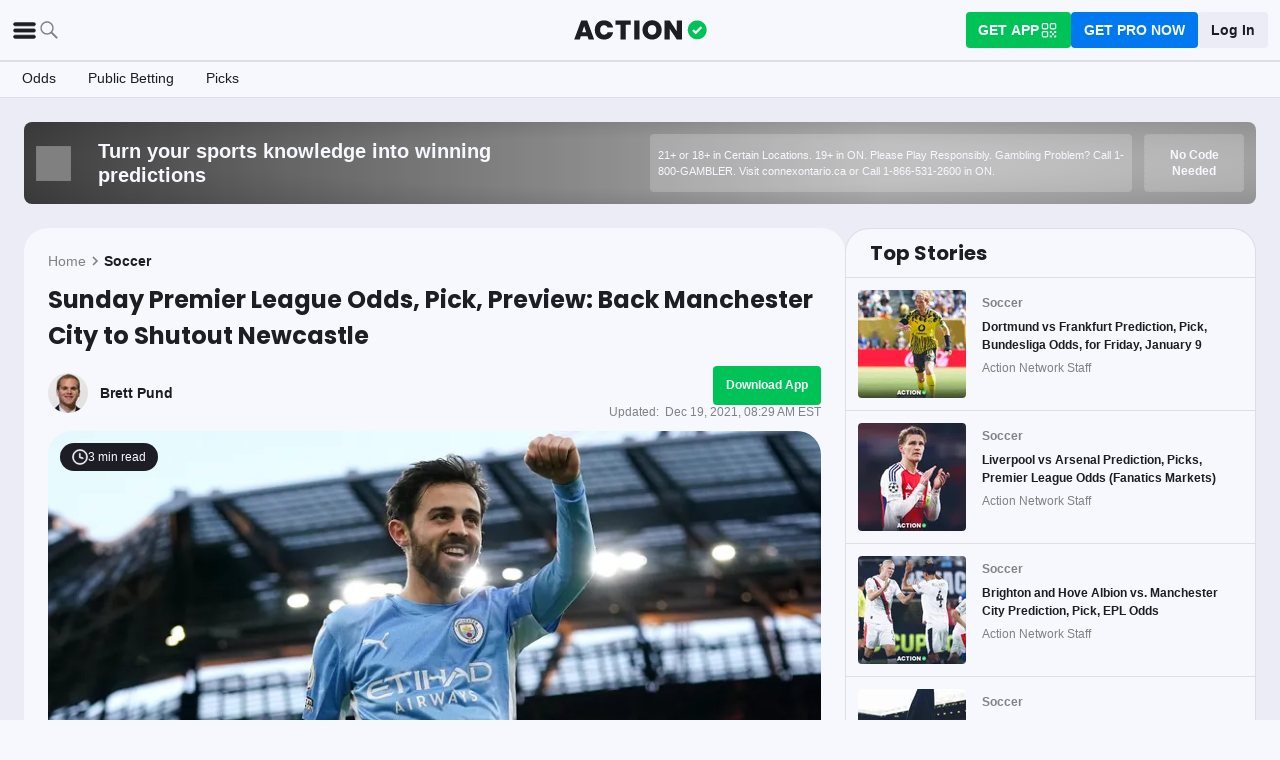

--- FILE ---
content_type: application/javascript; charset=UTF-8
request_url: https://static-web-prod.actionnetwork.com/_next/static/chunks/5451-af3dc848f6ea1a02.js
body_size: 13559
content:
"use strict";(self.webpackChunk_N_E=self.webpackChunk_N_E||[]).push([[5451],{9991:(e,t,i)=>{i.d(t,{A:()=>n});var r=i(37876);let n=({height:e=24,width:t=24,className:i=""})=>(0,r.jsxs)("svg",{height:e,width:t,viewBox:"0 0 24 24",className:i,fill:"none",xmlns:"http://www.w3.org/2000/svg",children:[(0,r.jsx)("g",{clipPath:"url(#clip0_10349_10284)",children:(0,r.jsxs)("g",{clipPath:"url(#clip1_10349_10284)",children:[(0,r.jsx)("path",{d:"M22.3896 6.0002C21.3363 4.17612 19.8215 2.6614 17.9973 1.60828C16.1732 0.555153 14.1039 0.000732422 11.9976 0.000732422C9.89125 0.000732422 7.82202 0.555153 5.99785 1.60828C4.17369 2.6614 2.65885 4.17612 1.60559 6.0002L2.32559 18.9602L22.3896 6.0002Z",fill:"url(#paint0_linear_10349_10284)"}),(0,r.jsx)("path",{d:"M6.80406 15L1.60806 6C0.554854 7.82421 0.000379589 9.89351 0.000366211 11.9999C0.000352833 14.1063 0.554801 16.1756 1.60799 17.9999C2.66117 19.8241 4.17598 21.3389 6.00017 22.3922C7.82436 23.4454 9.89365 23.9999 12.0001 24L23.7601 12L6.80406 15Z",fill:"url(#paint1_linear_10349_10284)"}),(0,r.jsx)("path",{d:"M17.196 15L12 24C14.1062 23.9995 16.1752 23.4447 17.9991 22.3913C19.8229 21.3379 21.3374 19.823 22.3903 17.9988C23.4432 16.1747 23.9974 14.1055 23.9973 11.9993C23.9972 9.89311 23.4427 7.82403 22.3896 6H12L17.196 15Z",fill:"url(#paint2_linear_10349_10284)"}),(0,r.jsx)("path",{d:"M12 18C12.7879 18 13.5681 17.8448 14.2961 17.5433C15.0241 17.2417 15.6855 16.7998 16.2426 16.2426C16.7998 15.6855 17.2417 15.0241 17.5433 14.2961C17.8448 13.5681 18 12.7879 18 12C18 11.2121 17.8448 10.4319 17.5433 9.7039C17.2417 8.97595 16.7998 8.31451 16.2426 7.75736C15.6855 7.20021 15.0241 6.75825 14.2961 6.45672C13.5681 6.15519 12.7879 6 12 6C10.4087 6 8.88258 6.63214 7.75736 7.75736C6.63214 8.88258 6 10.4087 6 12C6 13.5913 6.63214 15.1174 7.75736 16.2426C8.88258 17.3679 10.4087 18 12 18Z",fill:"white"}),(0,r.jsx)("path",{d:"M12 16.752C12.6241 16.752 13.242 16.6291 13.8186 16.3903C14.3951 16.1515 14.919 15.8015 15.3602 15.3602C15.8015 14.919 16.1515 14.3951 16.3903 13.8186C16.6291 13.242 16.752 12.6241 16.752 12C16.752 11.376 16.6291 10.7581 16.3903 10.1815C16.1515 9.605 15.8015 9.08114 15.3602 8.63988C14.919 8.19861 14.3951 7.84858 13.8186 7.60977C13.242 7.37096 12.6241 7.24805 12 7.24805C10.7397 7.24805 9.53105 7.7487 8.63988 8.63988C7.7487 9.53105 7.24805 10.7397 7.24805 12C7.24805 13.2604 7.7487 14.469 8.63988 15.3602C9.53105 16.2514 10.7397 16.752 12 16.752Z",fill:"#1A73E8"})]})}),(0,r.jsxs)("defs",{children:[(0,r.jsxs)("linearGradient",{id:"paint0_linear_10349_10284",x1:"1.60799",y1:"7.5002",x2:"22.3896",y2:"7.5002",gradientUnits:"userSpaceOnUse",children:[(0,r.jsx)("stop",{stopColor:"#D93025"}),(0,r.jsx)("stop",{offset:"1",stopColor:"#EA4335"})]}),(0,r.jsxs)("linearGradient",{id:"paint1_linear_10349_10284",x1:"13.2985",y1:"23.2488",x2:"2.90646",y2:"5.2488",gradientUnits:"userSpaceOnUse",children:[(0,r.jsx)("stop",{stopColor:"#1E8E3E"}),(0,r.jsx)("stop",{offset:"1",stopColor:"#34A853"})]}),(0,r.jsxs)("linearGradient",{id:"paint2_linear_10349_10284",x1:"10.248",y1:"24",x2:"20.64",y2:"6.0312",gradientUnits:"userSpaceOnUse",children:[(0,r.jsx)("stop",{stopColor:"#FCC934"}),(0,r.jsx)("stop",{offset:"1",stopColor:"#FBBC04"})]}),(0,r.jsx)("clipPath",{id:"clip0_10349_10284",children:(0,r.jsx)("rect",{width:"24",height:"24",fill:"white"})}),(0,r.jsx)("clipPath",{id:"clip1_10349_10284",children:(0,r.jsx)("rect",{width:"24",height:"24",fill:"white"})})]})]})},25035:(e,t,i)=>{i.d(t,{A:()=>d});var r=i(66284),n=i(94931),o=i(57558),s=i(43181),C=i(66374);let a=(0,s.A)("div",{target:"ek92iwx0"})("& .cta-thumbnail{&__image{border-radius:",C.A.radius.rounded,";}}");var l=i(37876);function p(e,t){var i=Object.keys(e);if(Object.getOwnPropertySymbols){var r=Object.getOwnPropertySymbols(e);t&&(r=r.filter(function(t){return Object.getOwnPropertyDescriptor(e,t).enumerable})),i.push.apply(i,r)}return i}function c(e){for(var t=1;t<arguments.length;t++){var i=null!=arguments[t]?arguments[t]:{};t%2?p(Object(i),!0).forEach(function(t){(0,r.A)(e,t,i[t])}):Object.getOwnPropertyDescriptors?Object.defineProperties(e,Object.getOwnPropertyDescriptors(i)):p(Object(i)).forEach(function(t){Object.defineProperty(e,t,Object.getOwnPropertyDescriptor(i,t))})}return e}let d=({imageUrl:e,linkProps:t,width:i=70,height:r=70})=>(0,l.jsx)(a,{children:(0,l.jsx)(n.A,c(c({},t),{},{children:(0,l.jsx)(o.A,{image:e,width:i,height:r,sizes:`(max-width: ${i/2}px) 100vw, ${i/2}px`,className:"cta-thumbnail__image",alt:"CTA Thumbnail Image"})}))})},38426:(e,t,i)=>{i.d(t,{V:()=>n});var r=i(14232);function n(){let{0:e,1:t}=(0,r.useState)(null);return(0,r.useEffect)(()=>{let e=navigator.userAgent,i="desktop";/android/i.test(e)&&(i="android"),/iPad|iPhone|iPod/.test(e)&&(i="ios"),t(i)},[]),e}},43453:(e,t,i)=>{i.d(t,{A:()=>n});var r=i(37876);let n=({height:e=24,width:t=24,className:i=""})=>(0,r.jsxs)("svg",{width:t,height:e,viewBox:"0 0 24 24",className:i,fill:"none",xmlns:"http://www.w3.org/2000/svg",children:[(0,r.jsxs)("g",{clipPath:"url(#clip0_10349_10297)",children:[(0,r.jsx)("g",{opacity:"0.53",filter:"url(#filter0_f_10349_10297)",children:(0,r.jsx)("path",{d:"M23.5606 12.9215C23.5606 14.3764 23.2616 15.817 22.6807 17.1612C22.0997 18.5053 21.2482 19.7266 20.1748 20.7554C19.1014 21.7841 17.827 22.6002 16.4245 23.1569C15.022 23.7137 13.5188 24.0002 12.0007 24.0002C10.4826 24.0002 8.97943 23.7137 7.57692 23.1569C6.1744 22.6002 4.90005 21.7841 3.82661 20.7554C2.75318 19.7266 1.90168 18.5053 1.32074 17.1612C0.739802 15.817 0.440796 14.3764 0.440796 12.9215C0.440796 9.98325 1.65871 7.16533 3.82661 5.08766C5.99452 3.00999 8.93482 1.84277 12.0007 1.84277C13.5188 1.84277 15.022 2.12933 16.4245 2.68609C17.827 3.24285 19.1014 4.0589 20.1748 5.08766C21.2482 6.11642 22.0997 7.33773 22.6807 8.68186C23.2616 10.026 23.5606 11.4666 23.5606 12.9215Z",fill:"black"})}),(0,r.jsx)("path",{d:"M24 11.9431C24 13.5115 23.6896 15.0645 23.0866 16.5135C22.4835 17.9626 21.5996 19.2792 20.4853 20.3882C19.371 21.4972 18.0481 22.3769 16.5922 22.9771C15.1363 23.5773 13.5759 23.8862 12 23.8862C8.8174 23.8862 5.76515 22.6279 3.51472 20.3882C1.26428 18.1484 -2.03197e-07 15.1106 0 11.9431C-2.03197e-07 8.77561 1.26428 5.73783 3.51472 3.49806C5.76515 1.25829 8.8174 8.08936e-07 12 0C13.5759 -1.00136e-07 15.1363 0.308919 16.5922 0.909117C18.0481 1.50931 19.371 2.38904 20.4853 3.49806C21.5996 4.60708 22.4835 5.92368 23.0866 7.37268C23.6896 8.82169 24 10.3747 24 11.9431Z",fill:"url(#paint0_linear_10349_10297)",stroke:"#CDCDCD",strokeWidth:"0.0362186",strokeLinecap:"round",strokeLinejoin:"round"}),(0,r.jsx)("path",{d:"M23.0598 11.9438C23.0598 14.8631 21.8946 17.6628 19.8205 19.7271C17.7464 21.7913 14.9333 22.951 12.0001 22.951C9.06691 22.951 6.25383 21.7913 4.17974 19.7271C2.10564 17.6628 0.94043 14.8631 0.94043 11.9438C0.94043 9.02448 2.10564 6.22474 4.17974 4.16047C6.25383 2.09621 9.06691 0.936524 12.0001 0.936523C14.9333 0.936524 17.7464 2.09621 19.8205 4.16047C21.8946 6.22474 23.0598 9.02448 23.0598 11.9438Z",fill:"url(#paint1_radial_10349_10297)"}),(0,r.jsx)("path",{d:"M12.0001 1.50977C11.9108 1.50977 11.8389 1.58134 11.8389 1.67025V3.52134C11.8389 3.61025 11.9108 3.68182 12.0001 3.68182C12.0895 3.68182 12.1614 3.61025 12.1614 3.52134V1.67025C12.1614 1.58134 12.0895 1.50977 12.0001 1.50977ZM10.9453 1.57612C10.9346 1.57498 10.9236 1.57498 10.9125 1.57625C10.8236 1.58548 10.7596 1.6641 10.7689 1.75253L10.8501 2.52694C10.8594 2.61537 10.9384 2.67914 11.0272 2.6699C11.1161 2.66067 11.1802 2.58206 11.1709 2.49363L11.0897 1.71922C11.0815 1.64184 11.02 1.58335 10.9453 1.57612ZM13.0624 1.57688C12.9876 1.58405 12.9261 1.64254 12.9179 1.71991L12.8361 2.49426C12.8267 2.58268 12.8908 2.66137 12.9797 2.67067C13.0685 2.67997 13.1475 2.61627 13.1568 2.52785L13.2387 1.75343C13.248 1.66501 13.1839 1.58638 13.0951 1.57709C13.084 1.57595 13.0731 1.57594 13.0624 1.57688ZM9.86166 1.73251C9.85094 1.7326 9.84002 1.73366 9.8291 1.73595C9.7417 1.75436 9.68624 1.83923 9.70474 1.92621L10.0899 3.73713C10.1084 3.82411 10.1937 3.87931 10.2811 3.8609C10.3685 3.84249 10.424 3.75769 10.4055 3.67071L10.0203 1.85972C10.0041 1.78361 9.93678 1.73193 9.86166 1.73251ZM14.1459 1.73404C14.0708 1.73328 14.0035 1.78511 13.9873 1.8612L13.6008 3.67191C13.5822 3.75888 13.6376 3.84377 13.725 3.86225C13.8124 3.88074 13.8977 3.82557 13.9162 3.73861L14.3027 1.9279C14.3213 1.84093 14.2659 1.75604 14.1785 1.73757C14.1676 1.73528 14.1567 1.73404 14.1459 1.73404ZM8.82752 2.02272C8.80665 2.02081 8.78509 2.0231 8.76385 2.03012C8.67889 2.05761 8.63269 2.14774 8.6603 2.23229L8.90206 2.97284C8.92968 3.0574 9.02031 3.10338 9.10527 3.0759C9.19023 3.04841 9.23636 2.95822 9.20875 2.87366L8.96699 2.13311C8.9463 2.06969 8.89015 2.02802 8.82752 2.02272ZM15.1742 2.0231C15.1116 2.0284 15.0555 2.07009 15.0348 2.1335L14.7929 2.87398C14.7652 2.95854 14.8114 3.04874 14.8964 3.07623C14.9813 3.10372 15.0719 3.05777 15.0996 2.97324L15.3415 2.23269C15.3691 2.14813 15.3229 2.05793 15.238 2.03044C15.2168 2.02358 15.1951 2.02135 15.1742 2.0231ZM7.80487 2.39517C7.78392 2.39556 7.76272 2.40013 7.74231 2.40917C7.66072 2.44527 7.62419 2.53973 7.66047 2.62097L8.41589 4.31249C8.45217 4.39373 8.54707 4.43005 8.6287 4.39394C8.71029 4.35783 8.7469 4.26338 8.71061 4.18214L7.95512 2.49062C7.92792 2.42968 7.86771 2.39396 7.80487 2.39517ZM16.2084 2.40086C16.1456 2.39971 16.0853 2.43521 16.0581 2.49609L15.3003 4.18657C15.2639 4.26776 15.3003 4.36229 15.3819 4.39851C15.4635 4.43473 15.5584 4.39853 15.5948 4.31734L16.3526 2.62686C16.389 2.54566 16.3526 2.45114 16.271 2.41492C16.2506 2.40588 16.2294 2.40131 16.2084 2.40086ZM6.85564 2.89504C6.82469 2.89275 6.79279 2.89962 6.76378 2.91631C6.68641 2.96077 6.6601 3.05853 6.70476 3.13553L7.09594 3.80986C7.14061 3.88686 7.23883 3.91305 7.3162 3.8686C7.39356 3.82414 7.41988 3.72638 7.37522 3.64938L6.98404 2.97505C6.95611 2.92693 6.90724 2.89863 6.85564 2.89504ZM17.1447 2.89504C17.0931 2.89847 17.0442 2.92691 17.0163 2.97504L16.6251 3.64937C16.5804 3.72637 16.6068 3.82413 16.6842 3.86859C16.7615 3.91304 16.8598 3.88685 16.9044 3.80985L17.2956 3.13552C17.3403 3.05852 17.314 2.96076 17.2366 2.9163C17.2076 2.89964 17.1756 2.89291 17.1447 2.89504ZM5.9339 3.46721C5.90287 3.46836 5.8718 3.47827 5.84468 3.49783C5.77237 3.55003 5.75639 3.64999 5.80886 3.72196L6.90096 5.2203C6.95342 5.29227 7.05392 5.30818 7.12623 5.25599C7.19854 5.20378 7.21453 5.10382 7.16205 5.03186L6.06988 3.53351C6.03709 3.48853 5.98559 3.46545 5.9339 3.46721ZM18.0779 3.47537C18.0263 3.47346 17.9747 3.49653 17.9419 3.54145L16.8477 5.03834C16.7952 5.11023 16.811 5.21023 16.8833 5.26254C16.9555 5.31484 17.056 5.2991 17.1085 5.22723L18.2027 3.73034C18.2552 3.65845 18.2393 3.55845 18.1671 3.50614C18.14 3.48655 18.109 3.47648 18.0779 3.47537ZM5.11 4.1549C5.06884 4.15261 5.02684 4.1663 4.99364 4.19604C4.92724 4.25553 4.92191 4.35659 4.98169 4.42267L5.50516 5.00142C5.56492 5.0675 5.66647 5.07281 5.73286 5.01331C5.79926 4.95383 5.8046 4.8527 5.74481 4.78662L5.22141 4.20794C5.19153 4.17488 5.15116 4.15705 5.11 4.1549ZM18.8915 4.15604C18.8503 4.15833 18.81 4.17606 18.7801 4.2091L18.2566 4.78771C18.1968 4.85378 18.2021 4.95491 18.2685 5.0144C18.3349 5.0739 18.4364 5.06856 18.4962 5.00251L19.0198 4.4239C19.0795 4.35782 19.0742 4.25669 19.0078 4.1972C18.9746 4.16747 18.9326 4.1539 18.8915 4.15604ZM4.32034 4.90982C4.27918 4.91211 4.23888 4.92983 4.20899 4.96287C4.14922 5.02895 4.15457 5.13002 4.22094 5.1895L5.60325 6.42797C5.66964 6.48746 5.77119 6.48213 5.83095 6.41607C5.89072 6.35 5.88545 6.24893 5.81904 6.18945L4.43667 4.95098C4.40345 4.92124 4.36151 4.90766 4.32034 4.90982ZM19.685 4.91523C19.6438 4.91294 19.6018 4.92659 19.5685 4.9563L18.1854 6.19381C18.119 6.25324 18.1135 6.35431 18.1732 6.42043C18.2329 6.48655 18.3346 6.49192 18.401 6.43248L19.7842 5.19498C19.8506 5.13554 19.856 5.03448 19.7963 4.96835C19.7664 4.9353 19.7261 4.91741 19.685 4.91523ZM3.66367 5.75019C3.61198 5.74828 3.56044 5.77146 3.52762 5.8164C3.47511 5.88833 3.49104 5.98827 3.56332 6.04053L4.19626 6.49822C4.26853 6.55048 4.36895 6.5347 4.42146 6.46276C4.47397 6.39083 4.45808 6.29082 4.38583 6.23856L3.7529 5.78088C3.72581 5.76128 3.69469 5.75129 3.66367 5.75019ZM20.341 5.75602C20.31 5.75716 20.2789 5.76704 20.2518 5.78664L19.6186 6.24391C19.5463 6.29612 19.5303 6.39614 19.5827 6.46811C19.6352 6.54007 19.7356 6.55592 19.8079 6.50372L20.4412 6.04645C20.5135 5.99424 20.5294 5.89428 20.477 5.82232C20.4442 5.77734 20.3927 5.75426 20.341 5.75602ZM3.05001 6.64659C2.99841 6.65002 2.9496 6.67847 2.92168 6.72659C2.87702 6.80358 2.90333 6.90135 2.9807 6.9458L4.5914 7.87135C4.66876 7.9158 4.76699 7.88961 4.81166 7.81261C4.85633 7.73562 4.83001 7.63786 4.75265 7.5934L3.14194 6.66785C3.11294 6.65119 3.08097 6.64446 3.05001 6.64659ZM20.9503 6.64659C20.9193 6.6443 20.8874 6.65117 20.8584 6.66787L19.2477 7.59342C19.1703 7.63787 19.144 7.73563 19.1886 7.81263C19.2333 7.88963 19.3315 7.91582 19.4089 7.87136L21.0197 6.94582C21.097 6.90136 21.1233 6.8036 21.0787 6.7266C21.0508 6.67848 21.0019 6.65018 20.9503 6.64659ZM2.58604 7.60206C2.52321 7.60053 2.46295 7.63633 2.43565 7.69722C2.39926 7.77842 2.43563 7.87295 2.51722 7.90917L3.23178 8.22638C3.31337 8.2626 3.40835 8.22641 3.44474 8.14521C3.48113 8.06401 3.44469 7.96949 3.36311 7.93327L2.64861 7.61605C2.62823 7.60698 2.60699 7.60248 2.58604 7.60206ZM21.4174 7.60865C21.3964 7.60904 21.3752 7.61361 21.3547 7.62265L20.64 7.93931C20.5584 7.97549 20.5219 8.06996 20.5583 8.15118C20.5946 8.23241 20.6896 8.26873 20.7712 8.23257L21.4859 7.91583C21.5675 7.87969 21.604 7.78518 21.5676 7.70396C21.5404 7.64304 21.4802 7.60741 21.4174 7.60865ZM2.17253 8.6007C2.1099 8.60592 2.05375 8.64756 2.033 8.71096C2.00534 8.79549 2.05138 8.88573 2.13634 8.91327L3.90474 9.48676C3.98967 9.51429 4.08034 9.46842 4.10802 9.38391C4.13567 9.29937 4.08963 9.20914 4.00467 9.18159L2.23628 8.6081C2.21505 8.6012 2.1934 8.59894 2.17253 8.6007ZM21.8301 8.60756C21.8093 8.60565 21.7877 8.60794 21.7665 8.61495L19.9976 9.1872C19.9127 9.21469 19.8665 9.30489 19.8942 9.38944C19.9218 9.474 20.0124 9.51992 20.0974 9.49244L21.8661 8.92019C21.9511 8.8927 21.9973 8.8025 21.9697 8.71795C21.9489 8.65453 21.8928 8.61285 21.8301 8.60756ZM1.9149 9.64898C1.83978 9.64822 1.77241 9.70012 1.75616 9.77621C1.73758 9.86318 1.79301 9.94806 1.88038 9.96655L2.64568 10.1284C2.73306 10.1469 2.81834 10.0917 2.83692 10.0048C2.8555 9.91781 2.80007 9.83293 2.7127 9.81445L1.94747 9.65258C1.93655 9.6503 1.92563 9.64898 1.9149 9.64898ZM22.0857 9.65051C22.075 9.6506 22.0642 9.65203 22.0533 9.65394L21.288 9.81574C21.2006 9.83423 21.1452 9.91903 21.1637 10.006C21.1823 10.093 21.2676 10.1482 21.355 10.1297L22.1202 9.96791C22.2076 9.94942 22.2631 9.86454 22.2445 9.77757C22.2283 9.70148 22.1609 9.64988 22.0857 9.65051ZM1.7199 10.7034C1.64512 10.7106 1.58358 10.7689 1.57536 10.8463C1.56598 10.9347 1.62988 11.0135 1.71872 11.0228L3.56833 11.2174C3.65717 11.2268 3.73627 11.1631 3.74565 11.0747C3.75504 10.9863 3.69106 10.9075 3.60222 10.8982L1.75261 10.7036C1.7415 10.7024 1.73059 10.7024 1.7199 10.7034ZM22.2821 10.7173C22.2714 10.7161 22.2605 10.7161 22.2493 10.7174L20.3995 10.9095C20.3107 10.9188 20.2466 10.9974 20.2559 11.0858C20.2652 11.1742 20.3441 11.238 20.433 11.2288L22.2828 11.0366C22.3717 11.0274 22.4357 10.9488 22.4265 10.8604C22.4183 10.783 22.3569 10.7245 22.2821 10.7173ZM1.68859 11.7828C1.59925 11.7828 1.52734 11.8544 1.52734 11.9433C1.52734 12.0322 1.59925 12.1038 1.68859 12.1038H2.47094C2.56027 12.1038 2.63225 12.0322 2.63225 11.9433C2.63225 11.8544 2.56027 11.7828 2.47094 11.7828H1.68859ZM21.5294 11.7828C21.44 11.7828 21.3681 11.8544 21.3681 11.9433C21.3681 12.0322 21.44 12.1038 21.5294 12.1038H22.3117C22.401 12.1038 22.473 12.0322 22.473 11.9433C22.473 11.8544 22.401 11.7828 22.3117 11.7828H21.5294ZM3.60007 12.6576C3.58938 12.6565 3.57846 12.6565 3.56735 12.6578L1.71746 12.8499C1.62861 12.8591 1.56456 12.9378 1.57382 13.0262C1.58309 13.1146 1.66208 13.1784 1.75093 13.1691L3.60082 12.977C3.68968 12.9678 3.75372 12.8892 3.74446 12.8007C3.73634 12.7234 3.67484 12.6649 3.60007 12.6576ZM20.3993 12.669C20.3245 12.6761 20.2629 12.7345 20.2547 12.8119C20.2453 12.9003 20.3092 12.979 20.3981 12.9884L22.2477 13.183C22.3365 13.1923 22.4156 13.1287 22.425 13.0402C22.4344 12.9518 22.3704 12.8731 22.2816 12.8638L20.432 12.6691C20.4209 12.668 20.4099 12.668 20.3993 12.669ZM2.67797 13.7532C2.66725 13.7533 2.65633 13.7543 2.64541 13.7566L1.88011 13.9184C1.79273 13.9369 1.73733 14.0218 1.75589 14.1087C1.77447 14.1957 1.85974 14.2508 1.94713 14.2324L2.71243 14.0706C2.79981 14.0521 2.85521 13.9673 2.83665 13.8803C2.82041 13.8042 2.75309 13.7525 2.67797 13.7532ZM21.3221 13.7547C21.247 13.7539 21.1797 13.8058 21.1634 13.8819C21.1449 13.9688 21.2002 14.0537 21.2876 14.0722L22.0529 14.234C22.1403 14.2525 22.2256 14.1974 22.2441 14.1105C22.2627 14.0235 22.2073 13.9386 22.1199 13.9201L21.3547 13.7582C21.3438 13.7559 21.3328 13.7547 21.3221 13.7547ZM3.96667 14.3868C3.94579 14.3849 3.92424 14.3872 3.903 14.3942L2.13419 14.9664C2.04923 14.9939 2.00309 15.0841 2.0307 15.1687C2.05832 15.2532 2.14895 15.2991 2.23391 15.2716L4.00265 14.6994C4.08761 14.6719 4.13382 14.5817 4.10621 14.4972C4.08548 14.4337 4.0293 14.3921 3.96667 14.3868ZM20.0319 14.3925C19.9692 14.3977 19.9131 14.4393 19.8924 14.5027C19.8647 14.5873 19.9107 14.6775 19.9957 14.705L21.7641 15.2785C21.849 15.306 21.9397 15.2602 21.9674 15.1757C21.9951 15.0911 21.949 15.0009 21.864 14.9734L20.0956 14.3999C20.0744 14.393 20.0528 14.3907 20.0319 14.3925ZM3.2917 15.6401C3.27075 15.6405 3.24954 15.645 3.22914 15.6541L2.51436 15.9708C2.43275 16.0069 2.39633 16.1014 2.43266 16.1827C2.46902 16.2639 2.56393 16.3001 2.64554 16.264L3.36032 15.9473C3.44193 15.9112 3.47835 15.8167 3.44202 15.7354C3.41479 15.6745 3.35454 15.6389 3.2917 15.6401ZM20.706 15.6462C20.6432 15.6447 20.5829 15.6805 20.5556 15.7414C20.5192 15.8226 20.5556 15.9171 20.6372 15.9533L21.3517 16.2706C21.4333 16.3068 21.5283 16.2706 21.5646 16.1894C21.601 16.1082 21.5647 16.0137 21.4831 15.9774L20.7686 15.6602C20.7482 15.6512 20.727 15.6467 20.706 15.6462ZM4.68333 15.994C4.65238 15.9917 4.62041 15.9986 4.5914 16.0153L2.9807 16.9408C2.90333 16.9853 2.87702 17.083 2.92168 17.16C2.96635 17.237 3.06458 17.2632 3.14194 17.2188L4.75265 16.2933C4.83001 16.2488 4.85632 16.151 4.81166 16.074C4.78373 16.0259 4.73493 15.9976 4.68333 15.994ZM19.317 15.994C19.2654 15.9974 19.2166 16.0259 19.1886 16.074C19.144 16.151 19.1703 16.2488 19.2477 16.2933L20.8584 17.2188C20.9357 17.2632 21.034 17.237 21.0787 17.16C21.1233 17.083 21.097 16.9853 21.0197 16.9408L19.4089 16.0153C19.3799 15.9986 19.348 15.9919 19.317 15.994ZM4.28158 17.3522C4.25055 17.3534 4.21948 17.3633 4.19236 17.3829L3.55915 17.8402C3.48684 17.8924 3.47085 17.9924 3.52329 18.0643C3.57575 18.1363 3.67618 18.1522 3.74849 18.1L4.38177 17.6427C4.45409 17.5905 4.47008 17.4905 4.41763 17.4186C4.38484 17.3736 4.33327 17.3505 4.28158 17.3522ZM19.7149 17.3576C19.6632 17.3557 19.6117 17.3789 19.5788 17.4239C19.5263 17.4958 19.5423 17.5958 19.6145 17.6481L20.2475 18.1057C20.3198 18.158 20.4202 18.1421 20.4727 18.0702C20.5252 17.9983 20.5093 17.8983 20.4371 17.8461L19.8041 17.3884C19.777 17.3688 19.7459 17.3587 19.7149 17.3576ZM5.71572 17.413C5.67457 17.4108 5.63259 17.4244 5.59937 17.4541L4.21616 18.6916C4.14973 18.7511 4.14433 18.8521 4.20406 18.9182C4.26378 18.9844 4.36532 18.9897 4.43176 18.9303L5.81497 17.6928C5.8814 17.6334 5.8868 17.5323 5.82707 17.4662C5.79723 17.4331 5.75689 17.4152 5.71572 17.413ZM18.2807 17.4175C18.2396 17.4198 18.1992 17.4375 18.1693 17.4705C18.1096 17.5366 18.1149 17.6377 18.1813 17.6971L19.5636 18.9356C19.63 18.9951 19.7316 18.9898 19.7914 18.9237C19.8511 18.8576 19.8458 18.7566 19.7794 18.6971L18.397 17.4586C18.3638 17.4289 18.3219 17.4153 18.2807 17.4175ZM7.02795 18.5931C6.97626 18.5912 6.92467 18.6142 6.89183 18.6592L5.79771 20.1561C5.74515 20.228 5.76097 20.328 5.83318 20.3803C5.90542 20.4326 6.0059 20.4169 6.05845 20.3449L7.15257 18.8481C7.20512 18.7762 7.18931 18.6762 7.1171 18.6239C7.09001 18.6043 7.05897 18.5942 7.02795 18.5931ZM16.9634 18.5998C16.9323 18.601 16.9013 18.6109 16.8742 18.6304C16.8018 18.6827 16.7859 18.7826 16.8383 18.8546L17.9304 20.3529C17.9829 20.4249 18.0833 20.4408 18.1556 20.3886C18.2279 20.3364 18.2439 20.2364 18.1915 20.1645L17.0993 18.6661C17.0666 18.6212 17.0151 18.5981 16.9634 18.5998ZM5.61551 18.831C5.57435 18.8333 5.53399 18.851 5.5041 18.8841L4.98063 19.4627C4.92085 19.5288 4.92614 19.6299 4.99254 19.6894C5.05893 19.7489 5.16047 19.7436 5.22024 19.6775L5.74378 19.0988C5.80356 19.0328 5.7982 18.9316 5.73183 18.8722C5.69862 18.8424 5.65668 18.8289 5.61551 18.831ZM18.3838 18.8318C18.3426 18.8295 18.3007 18.8432 18.2675 18.8729C18.2011 18.9324 18.1958 19.0335 18.2555 19.0996L18.7789 19.6783C18.8387 19.7444 18.9402 19.7497 19.0066 19.6902C19.073 19.6307 19.0784 19.5296 19.0186 19.4635L18.4952 18.8848C18.4653 18.8518 18.425 18.8339 18.3838 18.8318ZM8.55584 19.4737C8.493 19.4722 8.43282 19.508 8.40552 19.5689L7.64773 21.2594C7.61134 21.3405 7.64772 21.4351 7.7293 21.4713C7.81088 21.5075 7.90586 21.4713 7.94225 21.3901L8.70003 19.6996C8.73643 19.6184 8.70005 19.5239 8.61847 19.4877C8.59809 19.4786 8.57679 19.4741 8.55584 19.4737ZM15.4342 19.4784C15.4133 19.4787 15.392 19.4832 15.3716 19.4923C15.29 19.5284 15.2535 19.6228 15.2898 19.7041L16.0452 21.3956C16.0814 21.4768 16.1764 21.5132 16.2581 21.477C16.3396 21.4409 16.3762 21.3465 16.3399 21.2652L15.5845 19.5737C15.5573 19.5128 15.4971 19.4772 15.4342 19.4784ZM7.22427 19.9964C7.17267 19.9998 7.12386 20.0282 7.09594 20.0764L6.70476 20.7507C6.6601 20.8277 6.68641 20.9255 6.76378 20.9699C6.84114 21.0144 6.93937 20.9882 6.98404 20.9112L7.37522 20.2368C7.41988 20.1599 7.39356 20.0621 7.3162 20.0176C7.2872 20.001 7.25523 19.9942 7.22427 19.9964ZM16.776 19.9964C16.7451 19.9941 16.7132 20.001 16.6842 20.0176C16.6068 20.0621 16.5805 20.1599 16.6252 20.2369L17.0163 20.9112C17.061 20.9882 17.1592 21.0144 17.2366 20.9699C17.314 20.9255 17.3403 20.8277 17.2956 20.7507L16.9044 20.0764C16.8765 20.0283 16.8276 20 16.776 19.9964ZM10.2428 20.0205C10.1677 20.0198 10.1004 20.0716 10.0841 20.1477L9.69763 21.9584C9.67905 22.0454 9.73448 22.1303 9.82185 22.1488C9.90924 22.1672 9.99453 22.1121 10.0131 22.0251L10.3996 20.2144C10.4182 20.1274 10.3628 20.0425 10.2754 20.0241C10.2645 20.0218 10.2535 20.0205 10.2428 20.0205ZM13.7518 20.0217C13.741 20.0218 13.7302 20.0228 13.7193 20.0251C13.6319 20.0435 13.5764 20.1283 13.5949 20.2153L13.9801 22.0263C13.9986 22.1133 14.0839 22.1685 14.1713 22.1501C14.2587 22.1317 14.3141 22.0468 14.2956 21.9598L13.9104 20.149C13.8942 20.0728 13.8269 20.0211 13.7518 20.0217ZM12.0001 20.2043C11.9108 20.2043 11.8389 20.2759 11.8389 20.3648V22.2159C11.8389 22.3048 11.9108 22.3764 12.0001 22.3764C12.0895 22.3764 12.1614 22.3048 12.1614 22.2159V20.3648C12.1614 20.2759 12.0895 20.2043 12.0001 20.2043ZM9.04027 20.8025C8.97764 20.8078 8.92145 20.8495 8.90074 20.9129L8.6589 21.6534C8.63128 21.738 8.67744 21.8282 8.76239 21.8557C8.84734 21.8832 8.93798 21.8371 8.9656 21.7526L9.20743 21.0121C9.23504 20.9276 9.18888 20.8374 9.10394 20.8099C9.08272 20.803 9.06114 20.8007 9.04027 20.8025ZM14.9588 20.8029C14.9379 20.801 14.9163 20.8032 14.8951 20.8102C14.8101 20.8377 14.7639 20.9279 14.7915 21.0125L15.0333 21.753C15.0609 21.8376 15.1516 21.8835 15.2365 21.856C15.3215 21.8285 15.3677 21.7384 15.3401 21.6538L15.0982 20.9133C15.0775 20.8499 15.0214 20.8082 14.9588 20.8029ZM10.988 21.2153C10.9132 21.2225 10.8516 21.2809 10.8435 21.3583L10.7617 22.1327C10.7523 22.2211 10.8163 22.2997 10.9052 22.309C10.994 22.3183 11.0731 22.2546 11.0824 22.1662L11.1642 21.3919C11.1736 21.3034 11.1096 21.2248 11.0207 21.2154C11.0096 21.2143 10.9987 21.2143 10.988 21.2153ZM13.0058 21.2161C12.9951 21.2149 12.9841 21.2149 12.973 21.2162C12.8842 21.2254 12.8201 21.3041 12.8294 21.3925L12.9107 22.167C12.9199 22.2554 12.9989 22.3191 13.0878 22.3099C13.1766 22.3006 13.2407 22.222 13.2314 22.1336L13.1502 21.3592C13.1421 21.2818 13.0806 21.2233 13.0058 21.2161Z",fill:"#F4F2F3"}),(0,r.jsx)("g",{opacity:"0.409",filter:"url(#filter1_f_10349_10297)",children:(0,r.jsx)("path",{d:"M19.5574 5.52344L10.7354 10.6247L5.15747 19.3643L13.3175 13.3489L19.5574 5.52344Z",fill:"black"})}),(0,r.jsx)("path",{d:"M13.2644 13.2608L10.7357 10.6253L19.7059 4.61963L13.2644 13.2608Z",fill:"#FF5150"}),(0,r.jsx)("path",{d:"M13.2644 13.261L10.7357 10.6255L4.29419 19.2667L13.2644 13.261Z",fill:"#F1F1F1"}),(0,r.jsx)("path",{opacity:"0.243",d:"M4.29419 19.2665L13.2644 13.2608L19.7059 4.61963L4.29419 19.2665Z",fill:"black"})]}),(0,r.jsxs)("defs",{children:[(0,r.jsxs)("filter",{id:"filter0_f_10349_10297",x:"-0.481665",y:"0.920313",width:"24.9647",height:"24.0026",filterUnits:"userSpaceOnUse",colorInterpolationFilters:"sRGB",children:[(0,r.jsx)("feFlood",{floodOpacity:"0",result:"BackgroundImageFix"}),(0,r.jsx)("feBlend",{mode:"normal",in:"SourceGraphic",in2:"BackgroundImageFix",result:"shape"}),(0,r.jsx)("feGaussianBlur",{stdDeviation:"0.46123",result:"effect1_foregroundBlur_10349_10297"})]}),(0,r.jsxs)("filter",{id:"filter1_f_10349_10297",x:"4.89528",y:"5.26125",width:"14.9243",height:"14.3652",filterUnits:"userSpaceOnUse",colorInterpolationFilters:"sRGB",children:[(0,r.jsx)("feFlood",{floodOpacity:"0",result:"BackgroundImageFix"}),(0,r.jsx)("feBlend",{mode:"normal",in:"SourceGraphic",in2:"BackgroundImageFix",result:"shape"}),(0,r.jsx)("feGaussianBlur",{stdDeviation:"0.131094",result:"effect1_foregroundBlur_10349_10297"})]}),(0,r.jsxs)("linearGradient",{id:"paint0_linear_10349_10297",x1:"11.9996",y1:"23.886",x2:"11.9996",y2:"-6.26436e-05",gradientUnits:"userSpaceOnUse",children:[(0,r.jsx)("stop",{stopColor:"#BDBDBD"}),(0,r.jsx)("stop",{offset:"1",stopColor:"white"})]}),(0,r.jsxs)("radialGradient",{id:"paint1_radial_10349_10297",cx:"0",cy:"0",r:"1",gradientUnits:"userSpaceOnUse",gradientTransform:"translate(12.05 10.3388) scale(12 11.9431)",children:[(0,r.jsx)("stop",{stopColor:"#06C2E7"}),(0,r.jsx)("stop",{offset:"0.25",stopColor:"#0DB8EC"}),(0,r.jsx)("stop",{offset:"0.5",stopColor:"#12AEF1"}),(0,r.jsx)("stop",{offset:"0.75",stopColor:"#1F86F9"}),(0,r.jsx)("stop",{offset:"1",stopColor:"#107DDD"})]}),(0,r.jsx)("clipPath",{id:"clip0_10349_10297",children:(0,r.jsx)("rect",{width:"24",height:"24",fill:"white"})})]})]})},48598:(e,t,i)=>{i.d(t,{By:()=>k,GJ:()=>Z,LH:()=>A,O:()=>M,TT:()=>x,eH:()=>O,kz:()=>w,sk:()=>v,wZ:()=>j,yO:()=>y});var r=i(59860),n=i(66284),o=i(75656),s=i(81256),C=i(95710),a=i(1542),l=i(4999);let p=["league"],c=["league","isReady"],d=["period"],u=["league","isReady"],f=["period"],_=["league","isReady"],L=["period"],b=["league","isReady"],m=["period"];function g(e,t){var i=Object.keys(e);if(Object.getOwnPropertySymbols){var r=Object.getOwnPropertySymbols(e);t&&(r=r.filter(function(t){return Object.getOwnPropertyDescriptor(e,t).enumerable})),i.push.apply(i,r)}return i}function h(e){for(var t=1;t<arguments.length;t++){var i=null!=arguments[t]?arguments[t]:{};t%2?g(Object(i),!0).forEach(function(t){(0,n.A)(e,t,i[t])}):Object.getOwnPropertyDescriptors?Object.defineProperties(e,Object.getOwnPropertyDescriptors(i)):g(Object(i)).forEach(function(t){Object.defineProperty(e,t,Object.getOwnPropertyDescriptor(i,t))})}return e}let y=e=>(0,o.Ay)(["/v1/config/location"],([e])=>(0,l.y4)(e,"GET").then(e=>(e.response.statusCode&&e.response.receivedAt&&(delete e.response.statusCode,delete e.response.receivedAt),e)),h({revalidateOnFocus:!1},e?.swrOptions)),j=(e,t)=>{let{league:i}=e,n=(0,r.A)(e,p);return(0,o.Ay)([`/v2/scoreboard/picks/${i}${(0,l.eA)(n)}`],([e])=>(0,l.y4)(e,"GET",null,t),t?.swrOptions)},O=(e,t)=>{let{league:i,isReady:n}=e,s=(0,r.A)(e,c),{period:C}=s,p=(0,r.A)(s,d),u=n?[`/v2/scoreboard/${i}${(0,l.eA)(h(h({},p),{},{periods:(0,a.WL)(C)}))}`]:null;return(0,o.Ay)(u,([e])=>(0,l.y4)(e,"GET",null,t),t?.swrOptions)},x=(e,t)=>{let{league:i,isReady:n}=e,s=(0,r.A)(e,u),{period:C}=s,p=(0,r.A)(s,f),c=n?[`/v2/scoreboard/proreport/${i}${(0,l.eA)(h(h({},p),{},{periods:(0,a.WL)(C)}))}`]:null;return(0,o.Ay)(c,([e])=>(0,l.y4)(e,"GET",null,t),t?.swrOptions)},w=(e,t)=>{let{league:i,isReady:n}=e,s=(0,r.A)(e,_),{period:C}=s,p=(0,r.A)(s,L),c=n?[`/v2/scoreboard/gameprojections/${i}${(0,l.eA)(h(h({},p),{},{periods:(0,a.WL)(C)}))}`]:null;return(0,o.Ay)(c,([e])=>(0,l.y4)(e,"GET",null,t),t?.swrOptions)},M=(e,t)=>{let{league:i,isReady:n}=e,s=(0,r.A)(e,b),{period:C}=s,p=(0,r.A)(s,m),c=n?[`/v2/scoreboard/publicbetting/${i}${(0,l.eA)(h(h({},p),{},{periods:(0,a.WL)(C)}))}`]:null;return(0,o.Ay)(c,([e])=>(0,l.y4)(e,"GET",null,t),t?.swrOptions)},Z=(e,t)=>(0,o.Ay)([`/v1/users/experts/with_picks${(0,l.eA)(e)}`],([e])=>(0,l.y4)(e,"GET",null,t),t?.swrOptions),v=(e,t,i)=>(0,o.Ay)(i?null:[`/v1/oddsboosts${(0,l.eA)(e)}`],([e])=>(0,l.y4)(e,"GET"),t?.swrOptions);function k(e,t){let i=h({placement_id:e.placementId,device_type:e.deviceType},e.filters),r=(0,C.zj)();return(0,o.Ay)(e.preventSWR?null:[`https://${r.BAM_API_ROOT}/v1/affiliate/promotions${(0,l.eA)(i)}`],([e])=>(0,l.y4)(e,"GET",null,h(h({},t),{},{useRelativePath:!0,noContentTypeHeader:!0})),h({revalidateOnFocus:!1},t?.swrOptions))}let A=e=>(0,s.A)(["/v1/config/external"],([e])=>(0,l.y4)(e,"GET"),h({revalidateOnFocus:!1},e?.swrOptions))},55394:(e,t,i)=>{i.d(t,{D1:()=>s,J1:()=>n,MC:()=>C,mz:()=>o}),i(80672);let r={default:{id:1,type:"sportsbook"},generalSportsbook:{id:1,type:"sportsbook"},casinoReviewSportsbook:{id:137,type:"sportsbook"},bookReviewSportsbook:{id:100,type:"sportsbook"},generalCasino:{id:199,type:"casino"},bookReviewCasino:{id:202,type:"casino"},stickyCTA:{id:166,type:"sportsbook"},banners:{id:265,type:"sportsbook"},articleInlineAd:{id:397,type:"sportsbook"},casinoReviewCasino:{id:430,type:"casino"},depositOffers:{id:958,type:"sportsbook"},global:{id:2037,type:"sportsbook"},casino:{id:2187,type:"casino"}};function n(e){return r[e]?.id||r.default.id}function o(e){return r[e]?.type||r.default.type}function s(e){return Object.keys(r).find(t=>r[t].id===e)||"default"}function C(e){if(e&&2===e.length)return e}},70296:(e,t,i)=>{i.d(t,{E:()=>l});var r=i(66284),n=i(14232),o=i(7266),s=i(63274);function C(e,t){var i=Object.keys(e);if(Object.getOwnPropertySymbols){var r=Object.getOwnPropertySymbols(e);t&&(r=r.filter(function(t){return Object.getOwnPropertyDescriptor(e,t).enumerable})),i.push.apply(i,r)}return i}function a(e){for(var t=1;t<arguments.length;t++){var i=null!=arguments[t]?arguments[t]:{};t%2?C(Object(i),!0).forEach(function(t){(0,r.A)(e,t,i[t])}):Object.getOwnPropertyDescriptors?Object.defineProperties(e,Object.getOwnPropertyDescriptors(i)):C(Object(i)).forEach(function(t){Object.defineProperty(e,t,Object.getOwnPropertyDescriptor(i,t))})}return e}function l({promotion:e,options:t,inView:i}){let r=(0,n.useRef)(!1);return(0,n.useEffect)(()=>{if(!r.current&&i&&e){let i=p({action:"Impression",promotion:e,options:t});(0,o.$s)(a(a({},i),{},{nonInteraction:1})),r.current=!0}},[r,i,e,t]),{logPromotionClick:r=>{if(i&&e){r.stopPropagation(),(0,s.Kw)();let i=p({action:"Click",promotion:e,options:t});(0,o.$s)(i)}}}}function p({action:e,promotion:t,options:i}){let{id:r,book_id:n,meta:{campaign_id:o,promotion_list_id:s}}=t,{stateCode:C,context:a,placementId:l,league:p,allPromotions:c,pageSlug:d}=i;return{action:`BAM Promo ${e}`,category:"BAM Promo",label:n,bam_promotion_id:r,bam_campaign_id:o,bam_affiliate_id:n,bam_state_code:C,bam_context:a,bam_promotion_list_id:s,bam_list_position:c.indexOf(t)+1,bam_placement_id:l,bam_league_id:p,bam_list_length:c.length,bam_page_slug:d||null,bam_list_contents:c.map(e=>e.id)}}},84525:(e,t,i)=>{i.d(t,{AZ:()=>C,Iu:()=>s});var r=i(14232),n=i(66374);function o(e){let{0:t,1:i}=(0,r.useState)(!1);return(0,r.useEffect)(()=>{let t=window.matchMedia(e);i(t.matches);let r=e=>i(e.matches);return t.addListener(r),()=>t.removeListener(r)},[e]),t}function s(){return o(`(max-width: ${n.A.media.mobile})`)}function C(){return o(`(min-width: ${n.A.media.medium})`)}},90887:(e,t,i)=>{i.d(t,{n:()=>f});var r=i(66284),n=i(14232),o=i(38426),s=i(77446),C=i(40474),a=i(48598),l=i(63274);function p(e,t){var i=Object.keys(e);if(Object.getOwnPropertySymbols){var r=Object.getOwnPropertySymbols(e);t&&(r=r.filter(function(t){return Object.getOwnPropertyDescriptor(e,t).enumerable})),i.push.apply(i,r)}return i}function c(e){for(var t=1;t<arguments.length;t++){var i=null!=arguments[t]?arguments[t]:{};t%2?p(Object(i),!0).forEach(function(t){(0,r.A)(e,t,i[t])}):Object.getOwnPropertyDescriptors?Object.defineProperties(e,Object.getOwnPropertyDescriptors(i)):p(Object(i)).forEach(function(t){Object.defineProperty(e,t,Object.getOwnPropertyDescriptor(i,t))})}return e}let d={thumbnail:1,logo:2,ad_server:5,desktop_banner:6,mobile_banner:7,app_game_page_ad:8};function u(e,t){return e.find(e=>e.image_type.id===d[t])?.image_url}function f({placementId:e,filters:t}){let i=function({placementId:e,filters:t}){let{0:i,1:r}=(0,n.useState)([]),p=(0,o.V)(),[{isHydrated:d}]=s.A.useContainer(),[{isHydrated:f}]=C.A.useContainer(),_=(0,l.pE)("paidMarketing");_&&["action0050","action0062","action0075","action0090"].includes(_)&&(t.paid_marketing=_);let{data:L,error:b,isLoading:m}=(0,a.By)({placementId:e,filters:t,deviceType:p,preventSWR:!f||!d||!p},{swrOptions:{fallbackData:{response:null},revalidateOnFocus:!1}}),g=L?.response;return(0,n.useEffect)(()=>{let e=!0;if(!g||b||!e)return;if(g?.id===0)return void r([]);let t=g.promotions,i=g.allow_alternate_link,n=g.weightings||[];return r(t.map((e,t)=>(function(e,t){let{canUseAlternateLink:i,weighting:r,promotionListId:n}=t||{},o=parseInt(e.dollar_amount||"",10);return{id:e.id,is_active:!!e?.expires_at&&!(new Date(e.expires_at).getTime()<new Date().getTime()),title:e.title,terms:e.terms,alternate_link:i&&e.alternate_link?e.alternate_link:"",book_id:e.affiliate?.id,cta_text:e.title,meta:{book_name:e.affiliate?.display_name||e.affiliate?.name||void 0,color:e.affiliate?.primary_color||e.affiliate?.secondary_color||"",secondary_color:e.affiliate?.secondary_color||"",amount:Number.isNaN(o)?0:o,value_props:e.value_props||void 0,image_url:u(e.images,"logo")||"",thumbnail_img_url:u(e.images,"thumbnail")||"",desktop_banner:u(e.images,"desktop_banner")||"",mobile_banner:u(e.images,"mobile_banner")||"",ad_server_url:u(e.images,"ad_server")||"",app_game_page_ad:u(e.images,"app_game_page_ad")||"",campaign_id:e.campaign.id||void 0,betsync:!!e.additional_attributes.is_betsync_partner,weighting:r||null,promotion_list_id:n||null},switchboard_domain:e.switchboard_domain,internal_identifiers:e.internal_identifiers,additional_attributes:c(c({},e.additional_attributes),{},{button_text:e.additional_attributes?.button_text||"",bonus_code:e.additional_attributes?.bonus_code||"",impression_urls:e.additional_attributes?.impression_urls||[],custom_component:e.additional_attributes?.custom_component||"",affiliate_terms:e.additional_attributes?.affiliate_terms||""}),terms_link:e.alternate_link||null,terms_text:e.terms}})(e,{canUseAlternateLink:i,weighting:n[t]||null,promotionListId:g?.id}))),()=>{e=!1}},[g,b]),{promotions:i,isLoading:m||!L?.response}}({placementId:e,filters:t});return{promotions:i?.promotions||[],isLoading:i?.isLoading}}}}]);